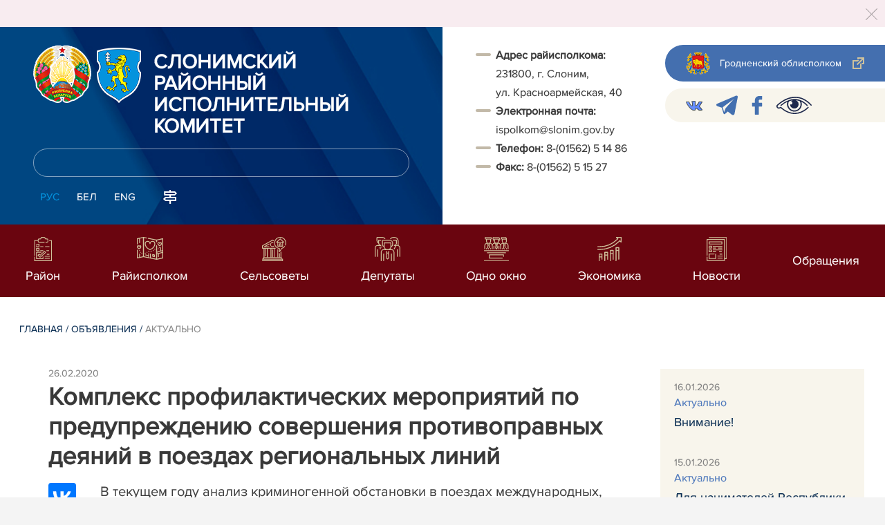

--- FILE ---
content_type: text/html; charset=UTF-8
request_url: https://slonim.gov.by/ru/actual-ru/view/kompleks-profilakticheskix-meroprijatij-po-preduprezhdeniju-sovershenija-protivopravnyx-dejanij-v-12757-2020/
body_size: 11352
content:
				    <!DOCTYPE HTML>
<html lang="ru-RU" prefix="og: http://ogp.me/ns#">
    <head>
        <meta charset="utf-8" />
                <meta name="viewport" content="width=device-width, initial-scale=1.0" />
                <title>Комплекс профилактических мероприятий по предупреждению совершения противоправных деяний в поездах региональных линий | Актуально | | Слонимский район | Слоним | Слонимский райисполком | Новости Слонимского района</title>
        <link rel="stylesheet" href="/styles/design/general_styles.css" type="text/css" />
        <link rel="stylesheet" href="/styles/design/tr_styles.css" type="text/css" />
        <link rel="stylesheet" href="/styles/design/jquery-ui-1.10.4.custom.css" type="text/css" />        <link rel="stylesheet" href="/styles/design/hc-offcanvas-nav.css" type="text/css" /> 
        <link rel="stylesheet" href="/styles/design/styles.css" type="text/css" />     
        <link rel="icon" href="/desimages/favicon.gif" type="image/gif"/>

        <meta name="keywords" content=""/>
        <meta name="description" content=" "/>
                    <meta property="og:locale" content="ru_RU" />
                            <meta property="og:site_name" content="" />
                            <meta property="og:title" content="Комплекс профилактических мероприятий по предупреждению совершения противоправных деяний в поездах региональных линий" />
                            <meta property="og:type" content="article" />
                            <meta property="og:url" content="https://slonim.gov.by/ru/actual-ru/view/kompleks-profilakticheskix-meroprijatij-po-preduprezhdeniju-sovershenija-protivopravnyx-dejanij-v-12757-2020" />
                            <meta property="og:image" content="https://slonim.gov.by/desimages/og_image.png" />
                            <meta property="og:description" content="" />
                            <meta property="og:section" content="Актуально" />
                            <meta property="article:published_time" content="2020-02-26 12:20:00" />
                            <meta property="article:modified_time" content="2020-02-26 12:20:43" />
                            		                
                
                
                
                
        

    </head>
    <body class="ru_lang">
        <div class="all mx-auto w-100 h-100 flex-column d-flex secondary_page">
            <div class="content_wrapper d-flex flex-column flex-grow-1 bg-white" >
                <header id="page_header">   
                    <div class="header_top_bg">
                        		    <div class="alert alert-dismissible fade show">
        <div class="close p-0 d-flex align-items-center justify-content-center pointer" data-dismiss="alert">
            <div class="ico"></div>
        </div>
                
                            
                                        
                     
                        
        <br />
            </div>
     
                    </div>

                    <div class="position-relative">
                        <div class="d-flex flex-column flex-lg-row align-items-stretch position-relative">
                            <div class="d-flex flex-column justify-content-lg-between position-relative px-32 px-xl-5 py-21 py-lg-41 header_left_w" style="background-image: url(		            https://slonim.gov.by/images/storage/mimagelb/042886_cf5c91fb1205fc5639113ca0a1bf88a0_work.jpg
    ); background-size: cover; background-repeat: no-repeat;">

                                <div class="d-flex align-items-center align-items-lg-start w-100 flex-lg-column flex-xl-row">
                                    <div class="logo align-items-center d-block d-flex mr-21 mb-lg-3">          
                                        		                                        <a href="/ru" title="На главную"  target ="_self" class="logo_a text-decoration-none mb-1 mb-0 mr-2">
                                            <img class="logo_pic" src="https://slonim.gov.by/images/storage/mimagelb/042884_f66d0e655a2bbbe95a399add2f395a22_work.png" alt="районный исполнительный комитет" title="районный исполнительный комитет"/>
                                    </a>
                                                            <a href="/ru" title="На главную"  target ="_self" class="logo_a text-decoration-none  mb-0 mr-2">
                                            <img class="logo_pic" src="https://slonim.gov.by/images/storage/mimagelb/058917_158a634a742cd9d1340fc7fa7fd4c0a8_work.png" alt="районный исполнительный комитет" title="районный исполнительный комитет"/>
                                    </a>
                        
                                    </div>   

                                    <div class="site_title d-inline-block mt-lg-21 pr-lg-21">
                                        <a class="big_title text-uppercase text-decoration-none font-weight-bold d-block mb-lg-3" href="/ru" title="Слонимский районный исполнительный комитет">Слонимский районный исполнительный комитет</a>
                                                                            </div>
                                </div>

                                                                <form class="w-100 position-relative mb-3 d-none d-lg-block" method="get" target="_self" name="style_form_search" action="/ru/search-ru/getResults/">
                                    <input id="search_input" class="d-block w-100 p-2 rounded" type="text" name="query" value="">
                                    <input type="hidden" name="normal" value="1">
                                    <input class="position-absolute border-0" id="search_btn" type="submit" value="">
                                </form>

                                <div class="header_langs d-none d-lg-flex align-self-start">
                                                                        		<div class="main_langs ml-n12" id="main_langs">
                                                                       <div class="main_lang_item d-inline-block text-uppercase px-21 py-1 active" ><div class="main_lang_item main_lang_selected" ><span>Рус</span></div></div>
                                       <div class="main_lang_item d-inline-block"><a class="nav_menu_color text-white text-uppercase text-decoration-none px-21 py-1 d-block "   href="https://slonim.gov.by/by/" title="Бел">Бел</a></div>
                                           <div class="main_lang_item d-inline-block"><a class="nav_menu_color text-white text-uppercase text-decoration-none px-21 py-1 d-block "   href="https://slonim.gov.by/en/" title="Eng">Eng</a></div>
        </div>


                                                                        <div class="ml-42">
                                        		            <a href="/ru/sitemap-ru" title="карта сайта"  target ="_self">
                            <img src="https://slonim.gov.by/images/storage/mimagelb/042910_ac0a44ac99c3962be288e5a386772104_work.svg" alt="карта сайта" title="карта сайта" onmouseover="this.src = 'https://slonim.gov.by/images/storage/mimagelb/042910_c3d9e1215ac99e9312ce0c4bb1e91402_work.svg'" onmouseout="this.src = 'https://slonim.gov.by/images/storage/mimagelb/042910_ac0a44ac99c3962be288e5a386772104_work.svg'"/>
                    </a>
    

                                    </div>
                                </div>                  
                            </div>

                            <div class="d-flex flex-grow-1 header_right">
                                		<div class="priemn d-none d-lg-block py-41 px-32 px-xl-5 font_size_16">
        
                        
                                        
                     
                
    
<div class="ispolkom_adress_block"> 
 <ul style="box-sizing: border-box; margin: 0px; padding: 0px; list-style: none; background-color: rgb(255, 255, 255);"> 
 <li style="font-style: normal; color: rgb(57, 57, 57); font-family: ProximaNova-Regular, sans-serif; font-size: 16px; -webkit-text-stroke-width: 0.1px;"><span style="-webkit-text-stroke-width: 0.1px; box-sizing: border-box; font-weight: bolder;">Адрес райисполкома:</span><span style="-webkit-text-stroke-width: 0.1px;"> </span></li> 
 <li desimages="" ul_li.png")="" left="" 9px="" no-repeat;"="" ");"="" style="font-style: normal; color: rgb(57, 57, 57); font-family: ProximaNova-Regular, sans-serif; font-size: 16px; -webkit-text-stroke-width: 0.1px; box-sizing: border-box; margin-top: 3px; padding-left: 29px; background: url("");">231800, г. Слоним, </li> 
 <li desimages="" ul_li.png")="" left="" 9px="" no-repeat;"="" ");"="" style="font-style: normal; color: rgb(57, 57, 57); font-family: ProximaNova-Regular, sans-serif; font-size: 16px; -webkit-text-stroke-width: 0.1px; box-sizing: border-box; margin-top: 3px; padding-left: 29px; background: url("");">ул. Красноармейская, 40</li> 
 <li style="font-style: normal; color: rgb(57, 57, 57); font-family: ProximaNova-Regular, sans-serif; font-size: 16px; -webkit-text-stroke-width: 0.1px;"><span style="-webkit-text-stroke-width: 0.1px; box-sizing: border-box; font-weight: bolder;">Электронная почта:</span><span style="-webkit-text-stroke-width: 0.1px;"> </span></li> 
 <li desimages="" ul_li.png")="" left="" 9px="" no-repeat;"="" ");"="" style="box-sizing: border-box; margin-top: 3px; padding-left: 29px; background: url("");"><span style="color: rgb(57, 57, 57); font-family: ProximaNova-Regular, sans-serif;"><span style="-webkit-text-stroke-width: 0.1px;">ispolkom@slonim.gov.by</span></span></li> 
 <li><span style="font-style: normal; color: rgb(57, 57, 57); font-family: ProximaNova-Regular, sans-serif; font-size: 16px; -webkit-text-stroke-width: 0.1px;"><b>Т</b></span><span style="font-style: normal; color: rgb(57, 57, 57); font-family: ProximaNova-Regular, sans-serif; font-size: 16px; -webkit-text-stroke-width: 0.1px;"><b>елефон: </b></span><span style="color: rgb(57, 57, 57); font-family: ProximaNova-Regular, sans-serif;"><span style="-webkit-text-stroke-width: 0.1px;">8-(01562) 5 14 86</span></span></li> 
 <li><span style="font-style: normal; color: rgb(57, 57, 57); font-family: ProximaNova-Regular, sans-serif; font-size: 16px; -webkit-text-stroke-width: 0.1px; box-sizing: border-box; font-weight: bolder;">Факс: </span><span style="color: rgb(57, 57, 57); font-family: ProximaNova-Regular, sans-serif;"><span style="-webkit-text-stroke-width: 0.1px;">8-(01562) 5 15 27</span></span></li> 
 </ul> 
</div>

</div>
                                <div class="d-none d-lg-flex flex-column ml-auto py-41">
                                    		            <a class="d-flex py-21 px-lg-42 px-21 justify-content-center justify-content-lg-start mb-21 grodno_link_bg rounded-left align-items-center text-white font_size_14 font-weight-normal"  href="https://grodno-region.by/ru/" title="Гродненский облисполком"  target ="_blank" >
                            <img class="mr-21 pr-lg-1" src="https://slonim.gov.by/images/storage/mimagelb/042887_af5b8b92c20454a65a147bb3bb37afa2_work.png" alt="Гродненский облисполком" title="Гродненский облисполком"/>
                                        <div class="banners_text font_size_14 mr-lg-3 font-weight-normal d-none d-lg-block">Гродненский облисполком</div>
                        <div class="d-inline-block flex-shrink-0  link_ico"></div>
        </a>
        
                                    		    <div class="d-flex py-21 px-42 mb-21 rounded-left align-items-center soc_ico_bg">
            <a class="mr-32"  href="https://vk.com/slonim24" title="VK"  target ="_blank" onmouseover="this.querySelector('img').src = 'https://slonim.gov.by/images/storage/mimagelb/058475_58fdc9e51817200517dcf59f69706935_work.png'" onmouseout="this.querySelector('img').src = 'https://slonim.gov.by/images/storage/mimagelb/058475_86e38fc4531d48b094f83a26a95c5eac_work.png'" >
                            <img class="" src="https://slonim.gov.by/images/storage/mimagelb/058475_86e38fc4531d48b094f83a26a95c5eac_work.png" alt="VK" title="VK"/>
                    </a>
            <a class="mr-32"  href="https://t.me/pul_slonimsky" title="telegram"  target ="_blank" onmouseover="this.querySelector('img').src = 'https://slonim.gov.by/images/storage/mimagelb/042885_a73bca127fed0ced243c88e505e15054_work.svg'" onmouseout="this.querySelector('img').src = 'https://slonim.gov.by/images/storage/mimagelb/042885_accb7d9774e2943b44abdb3a8c214e6f_work.svg'" >
                            <img class="" src="https://slonim.gov.by/images/storage/mimagelb/042885_accb7d9774e2943b44abdb3a8c214e6f_work.svg" alt="telegram" title="telegram"/>
                    </a>
            <a class="mr-32"  href="https://www.facebook.com/people/%D0%A1%D0%BB%D0%BE%D0%BD%D0%B8%D0%BC%D1%81%D0%BA%D0%B8%D0%B9-%D0%A0%D0%B0%D0%B9%D0%B8%D1%81%D0%BF%D0%BE%D0%BB%D0%BA%D0%BE%D0%BC/100071602576537/" title="facebook"  target ="_blank" onmouseover="this.querySelector('img').src = 'https://slonim.gov.by/images/storage/mimagelb/042885_e02348b292a15caee1c03658b25cbaf9_work.svg'" onmouseout="this.querySelector('img').src = 'https://slonim.gov.by/images/storage/mimagelb/042885_4c1d6d5a0da2130c8710753fe9824b85_work.svg'" >
                            <img class="" src="https://slonim.gov.by/images/storage/mimagelb/042885_4c1d6d5a0da2130c8710753fe9824b85_work.svg" alt="facebook" title="facebook"/>
                    </a>
            <a class=""  href="/special/" title="Версия для слабовидящих"  target ="_self" onmouseover="this.querySelector('img').src = 'https://slonim.gov.by/images/storage/mimagelb/042885_25372876aadc55fbac6913fb3ff28f64_work.svg'" onmouseout="this.querySelector('img').src = 'https://slonim.gov.by/images/storage/mimagelb/042885_aab878156a59f6ab0618c77a9a91be8c_work.svg'" >
                            <img class="" src="https://slonim.gov.by/images/storage/mimagelb/042885_aab878156a59f6ab0618c77a9a91be8c_work.svg" alt="Версия для слабовидящих" title="Версия для слабовидящих"/>
                    </a>
        </div>

                                                                        
                                </div>
                            </div>

                            <div class="d-lg-none mob_sec_row">
                                		            <a class="d-flex py-21 px-lg-42 px-21 justify-content-center justify-content-lg-start  soc_ico_bg rounded-left align-items-center  font_size_14 font-weight-normal"  href="https://grodno-region.by/ru/" title="Гродненский облисполком"  target ="_blank" >
                            <img class="mr-21 pr-lg-1" src="https://slonim.gov.by/images/storage/mimagelb/042887_af5b8b92c20454a65a147bb3bb37afa2_work.png" alt="Гродненский облисполком" title="Гродненский облисполком"/>
                                        <div class="banners_text font_size_14  font-weight-normal d-none d-lg-block">Гродненский облисполком</div>
                        <div class="d-inline-block flex-shrink-0 d-lg-none link_ico"></div>
        </a>
        
                            </div>



                        </div>
                                                		    <nav data-toggle="affix" class="menu_desktop d-none d-lg-block">
        <ul class="menu_part flex desktop_menu_bg" id="menu_part">
                                            <li class="menu_col d-flex align-items-stretch flex-fill hover_block">
                                                                                                                        <a class="justify-content-center align-items-center flex-column flex-fill
                           "
                                                      onmouseover="this.querySelector('img').src = 'https://slonim.gov.by/images/storage/menu/058477_677c80d8214cb988a78a297f7a5820af.svg'" onmouseout="this.querySelector('img').src = 'https://slonim.gov.by/images/storage/menu/058477_848d84a5ea11265a19c25d9e735edb3f.svg'"   href="https://slonim.gov.by/ru/region-ru/" title="Район">
                           <img src="https://slonim.gov.by/images/storage/menu/058477_848d84a5ea11265a19c25d9e735edb3f.svg" title="Район" alt="Район">                                                                                    <span class="item_text hover_text"><span>Район</span></span>
                        </a>
                                                        </li>
                                            <li class="menu_col d-flex align-items-stretch flex-fill hover_block">
                                                                                                                        <a class="justify-content-center align-items-center flex-column flex-fill
                           "
                                                      onmouseover="this.querySelector('img').src = 'https://slonim.gov.by/images/storage/menu/058477_db0dc93dc969743be33b62696c8e5537.svg'" onmouseout="this.querySelector('img').src = 'https://slonim.gov.by/images/storage/menu/058477_9c83857b34cf67bd963631540980ff96.svg'"   href="https://slonim.gov.by/ru/rayispolkom-ru/" title="Райисполком">
                           <img src="https://slonim.gov.by/images/storage/menu/058477_9c83857b34cf67bd963631540980ff96.svg" title="Райисполком" alt="Райисполком">                                                                                    <span class="item_text hover_text"><span>Райисполком</span></span>
                        </a>
                                                        </li>
                                            <li class="menu_col d-flex align-items-stretch flex-fill hover_block">
                                                                                                                        <a class="justify-content-center align-items-center flex-column flex-fill
                           "
                                                      onmouseover="this.querySelector('img').src = 'https://slonim.gov.by/images/storage/menu/058477_3be65f7a05ea56779e436bf38b0cd1c1.svg'" onmouseout="this.querySelector('img').src = 'https://slonim.gov.by/images/storage/menu/058477_d4f15c95ee42e8d238c34c34fb5aabd2.svg'"   href="https://slonim.gov.by/ru/selsov-ru/" title="Сельсоветы">
                           <img src="https://slonim.gov.by/images/storage/menu/058477_d4f15c95ee42e8d238c34c34fb5aabd2.svg" title="Сельсоветы" alt="Сельсоветы">                                                                                    <span class="item_text hover_text"><span>Сельсоветы</span></span>
                        </a>
                                                        </li>
                                            <li class="menu_col d-flex align-items-stretch flex-fill hover_block">
                                                                                                                        <a class="justify-content-center align-items-center flex-column flex-fill
                           "
                                                      onmouseover="this.querySelector('img').src = 'https://slonim.gov.by/images/storage/menu/058477_3dd3f917896bc7517091ddc8f157c215.svg'" onmouseout="this.querySelector('img').src = 'https://slonim.gov.by/images/storage/menu/058477_5a259f26a7db60ad95fb9c08c5097139.svg'"   href="https://slonim.gov.by/ru/deputaty-ru/" title="Депутаты">
                           <img src="https://slonim.gov.by/images/storage/menu/058477_5a259f26a7db60ad95fb9c08c5097139.svg" title="Депутаты" alt="Депутаты">                                                                                    <span class="item_text hover_text"><span>Депутаты</span></span>
                        </a>
                                                        </li>
                                            <li class="menu_col d-flex align-items-stretch flex-fill hover_block">
                                                                                                                        <a class="justify-content-center align-items-center flex-column flex-fill
                           "
                                                      onmouseover="this.querySelector('img').src = 'https://slonim.gov.by/images/storage/menu/058477_66bb554e3033b73d53d700b6ac491fda.svg'" onmouseout="this.querySelector('img').src = 'https://slonim.gov.by/images/storage/menu/058477_780d7a072d584417a82a587aeb56b81f.svg'"   href="https://slonim.gov.by/ru/okno-ru/" title="Одно окно">
                           <img src="https://slonim.gov.by/images/storage/menu/058477_780d7a072d584417a82a587aeb56b81f.svg" title="Одно окно" alt="Одно окно">                                                                                    <span class="item_text hover_text"><span>Одно окно</span></span>
                        </a>
                                                        </li>
                                            <li class="menu_col d-flex align-items-stretch flex-fill hover_block">
                                                                                                                        <a class="justify-content-center align-items-center flex-column flex-fill
                           "
                                                      onmouseover="this.querySelector('img').src = 'https://slonim.gov.by/images/storage/menu/058477_8345a025065544842993d4c1ac852a47.svg'" onmouseout="this.querySelector('img').src = 'https://slonim.gov.by/images/storage/menu/058477_4f7882430016fb90f44074adc97888bf.svg'"   href="https://slonim.gov.by/ru/economy-ru/" title="Экономика">
                           <img src="https://slonim.gov.by/images/storage/menu/058477_4f7882430016fb90f44074adc97888bf.svg" title="Экономика" alt="Экономика">                                                                                    <span class="item_text hover_text"><span>Экономика</span></span>
                        </a>
                                                        </li>
                                            <li class="menu_col d-flex align-items-stretch flex-fill hover_block">
                                                                                                                        <a class="justify-content-center align-items-center flex-column flex-fill
                           "
                                                      onmouseover="this.querySelector('img').src = 'https://slonim.gov.by/images/storage/menu/058477_81ad656178d127001027f11833718a84.svg'" onmouseout="this.querySelector('img').src = 'https://slonim.gov.by/images/storage/menu/058477_1d10ec27af0cd7d6619e2c14c2389524.svg'"   href="https://slonim.gov.by/ru/lenta-news-ru/" title="Новости">
                           <img src="https://slonim.gov.by/images/storage/menu/058477_1d10ec27af0cd7d6619e2c14c2389524.svg" title="Новости" alt="Новости">                                                                                    <span class="item_text hover_text"><span>Новости</span></span>
                        </a>
                                                        </li>
                                            <li class="menu_col d-flex align-items-stretch flex-fill hover_block">
                                                                                                                        <a class="justify-content-center align-items-center flex-column flex-fill
                           "
                                                         href="https://slonim.gov.by/ru/obrash-ru/" title="Обращения">
                                                                                                               <span class="item_text hover_text"><span>Обращения</span></span>
                        </a>
                                                                                                                    <ul class="menu_item_block px-42 pb-42 pt-3">
        <li>
            <div class="row no-gutters">
                <div class="col-12">
                    <div class="d-flex flex-wrap">
                        	
                            <div class="menu_item pr-51 d-flex w-50">
                                                                                                                                                                                    <a 
                                        class="d-flex w-100 py-21 pr-41 sub_menu__hover_block
                                        "
                                           href="https://slonim.gov.by/ru/pravpr-ru/" title="Правила приёма граждан">  <span class="second_menu_text d-inline-block"><span class="hover_menu_text">Правила приёма граждан</span></a>
                                                                                                </div>
                        	
                            <div class="menu_item pr-51 d-flex w-50">
                                                                                                                                                                                    <a 
                                        class="d-flex w-100 py-21 pr-41 sub_menu__hover_block
                                        "
                                           href="https://slonim.gov.by/ru/primgr-ru/" title="Графики приёма граждан">  <span class="second_menu_text d-inline-block"><span class="hover_menu_text">Графики приёма граждан</span></a>
                                                                                                </div>
                        	
                            <div class="menu_item pr-51 d-flex w-50">
                                                                                                                                                                                    <a 
                                        class="d-flex w-100 py-21 pr-41 sub_menu__hover_block
                                        "
                                           href="https://slonim.gov.by/ru/pomestj-ru/" title="График приёма граждан по месту жительства">  <span class="second_menu_text d-inline-block"><span class="hover_menu_text">График приёма граждан по месту жительства</span></a>
                                                                                                </div>
                        	
                            <div class="menu_item pr-51 d-flex w-50">
                                                                                                                                                                                    <a 
                                        class="d-flex w-100 py-21 pr-41 sub_menu__hover_block
                                        "
                                           href="https://slonim.gov.by/ru/tellin-ru/" title="Прямые телефонные линии">  <span class="second_menu_text d-inline-block"><span class="hover_menu_text">Прямые телефонные линии</span></a>
                                                                                                </div>
                        	
                            <div class="menu_item pr-51 d-flex w-50">
                                                                                                                                                                                    <a 
                                        class="d-flex w-100 py-21 pr-41 sub_menu__hover_block
                                        "
                                           href="https://slonim.gov.by/ru/normdok-ru/" title="Нормативные документы">  <span class="second_menu_text d-inline-block"><span class="hover_menu_text">Нормативные документы</span></a>
                                                                                                </div>
                        	
                            <div class="menu_item pr-51 d-flex w-50">
                                                                                                                                                                                    <a 
                                        class="d-flex w-100 py-21 pr-41 sub_menu__hover_block
                                        "
                                           href="https://slonim.gov.by/ru/vishorg-ru/" title="Сведения о наименовании, местонахождении и режиме работы вышестоящего государственного органа">  <span class="second_menu_text d-inline-block"><span class="hover_menu_text">Сведения о наименовании, местонахождении и режиме работы вышестоящего государственного органа</span></a>
                                                                                                </div>
                        	
                            <div class="menu_item pr-51 d-flex w-50">
                                                                                                                                                                                    <a 
                                        class="d-flex w-100 py-21 pr-41 sub_menu__hover_block
                                        "
                                           href="https://slonim.gov.by/ru/rasmobr-ru/" title="Порядок рассмотрения обращений">  <span class="second_menu_text d-inline-block"><span class="hover_menu_text">Порядок рассмотрения обращений</span></a>
                                                                                                </div>
                        	
                            <div class="menu_item pr-51 d-flex w-50">
                                                                                                                                                                                    <a 
                                        class="d-flex w-100 py-21 pr-41 sub_menu__hover_block
                                        "
                                           href="https://slonim.gov.by/ru/elek-ru/" title="Электронные обращения">  <span class="second_menu_text d-inline-block"><span class="hover_menu_text">Электронные обращения</span></a>
                                                                                                </div>
                        	
                            <div class="menu_item pr-51 d-flex w-50">
                                                                                                                                                                                    <a 
                                        class="d-flex w-100 py-21 pr-41 sub_menu__hover_block
                                        "
                                           href="https://slonim.gov.by/ru/gorlin-ru/" title="&quot;Горячая линия&quot;">  <span class="second_menu_text d-inline-block"><span class="hover_menu_text">"Горячая линия"</span></a>
                                                                                                </div>
                                            </div>
                    
                </div>

                                    </div>
        </li>
    </ul>
                                    </li>
                    </ul>
    </nav>

    <nav id="mobile_menu" class="d-lg-none">
        <ul>
            	
                <li>
                                                                                                                        <a class="d-flex align-items-center text-break"  
                            href="https://slonim.gov.by/ru/region-ru/" title="Район">
                           <img src=https://slonim.gov.by/images/storage/menu/058477_848d84a5ea11265a19c25d9e735edb3f.svg alt="Район" title="Район" />Район</a>
                            
                                        </li>
            	
                <li>
                                                                                                                        <a class="d-flex align-items-center text-break"  
                            href="https://slonim.gov.by/ru/rayispolkom-ru/" title="Райисполком">
                           <img src=https://slonim.gov.by/images/storage/menu/058477_9c83857b34cf67bd963631540980ff96.svg alt="Райисполком" title="Райисполком" />Райисполком</a>
                            
                                        </li>
            	
                <li>
                                                                                                                        <a class="d-flex align-items-center text-break"  
                            href="https://slonim.gov.by/ru/selsov-ru/" title="Сельсоветы">
                           <img src=https://slonim.gov.by/images/storage/menu/058477_d4f15c95ee42e8d238c34c34fb5aabd2.svg alt="Сельсоветы" title="Сельсоветы" />Сельсоветы</a>
                            
                                        </li>
            	
                <li>
                                                                                                                        <a class="d-flex align-items-center text-break"  
                            href="https://slonim.gov.by/ru/deputaty-ru/" title="Депутаты">
                           <img src=https://slonim.gov.by/images/storage/menu/058477_5a259f26a7db60ad95fb9c08c5097139.svg alt="Депутаты" title="Депутаты" />Депутаты</a>
                            
                                        </li>
            	
                <li>
                                                                                                                        <a class="d-flex align-items-center text-break"  
                            href="https://slonim.gov.by/ru/okno-ru/" title="Одно окно">
                           <img src=https://slonim.gov.by/images/storage/menu/058477_780d7a072d584417a82a587aeb56b81f.svg alt="Одно окно" title="Одно окно" />Одно окно</a>
                            
                                        </li>
            	
                <li>
                                                                                                                        <a class="d-flex align-items-center text-break"  
                            href="https://slonim.gov.by/ru/economy-ru/" title="Экономика">
                           <img src=https://slonim.gov.by/images/storage/menu/058477_4f7882430016fb90f44074adc97888bf.svg alt="Экономика" title="Экономика" />Экономика</a>
                            
                                        </li>
            	
                <li>
                                                                                                                        <a class="d-flex align-items-center text-break"  
                            href="https://slonim.gov.by/ru/lenta-news-ru/" title="Новости">
                           <img src=https://slonim.gov.by/images/storage/menu/058477_1d10ec27af0cd7d6619e2c14c2389524.svg alt="Новости" title="Новости" />Новости</a>
                            
                                        </li>
            	
                <li>
                                                                                                                        <a class="d-flex align-items-center text-break"  
                            href="https://slonim.gov.by/ru/obrash-ru/" title="Обращения">
                           Обращения</a>
                            
                                                                                    <ul class="menu_item_block">
    	
        <li class="menu_item ">
                                                                                <a   href="https://slonim.gov.by/ru/pravpr-ru/" title="Правила приёма граждан">Правила приёма граждан</a>
                                </li>
    	
        <li class="menu_item ">
                                                                                <a   href="https://slonim.gov.by/ru/primgr-ru/" title="Графики приёма граждан">Графики приёма граждан</a>
                                </li>
    	
        <li class="menu_item ">
                                                                                <a   href="https://slonim.gov.by/ru/pomestj-ru/" title="График приёма граждан по месту жительства">График приёма граждан по месту жительства</a>
                                </li>
    	
        <li class="menu_item ">
                                                                                <a   href="https://slonim.gov.by/ru/tellin-ru/" title="Прямые телефонные линии">Прямые телефонные линии</a>
                                </li>
    	
        <li class="menu_item ">
                                                                                <a   href="https://slonim.gov.by/ru/normdok-ru/" title="Нормативные документы">Нормативные документы</a>
                                </li>
    	
        <li class="menu_item ">
                                                                                <a   href="https://slonim.gov.by/ru/vishorg-ru/" title="Сведения о наименовании, местонахождении и режиме работы вышестоящего государственного органа">Сведения о наименовании, местонахождении и режиме работы вышестоящего государственного органа</a>
                                </li>
    	
        <li class="menu_item ">
                                                                                <a   href="https://slonim.gov.by/ru/rasmobr-ru/" title="Порядок рассмотрения обращений">Порядок рассмотрения обращений</a>
                                </li>
    	
        <li class="menu_item ">
                                                                                <a   href="https://slonim.gov.by/ru/elek-ru/" title="Электронные обращения">Электронные обращения</a>
                                </li>
    	
        <li class="menu_item ">
                                                                                <a   href="https://slonim.gov.by/ru/gorlin-ru/" title="&quot;Горячая линия&quot;">"Горячая линия"</a>
                                </li>
        </ul>
                                        </li>
                    </ul>

        <ul id="mobile_social">
            <li data-nav-custom-content>
                                		    <div class="main_langs d-flex flex-row" id="mobile_main_langs">
                                                                                                                                        <div class="main_lang_item d-flex align-items-center justify-content-center flex-fill text-uppercase mobile_border_biege px-21 py-2 active border border-top-0 border-bottom-1 border-right-1 border-left-0 text-center" ><div class="main_lang_item main_lang_selected" ><span>Рус</span></div></div>
                                                                                                    <div class="main_lang_item flex-fill border border-top-0 border-bottom-1 border-right-1 border-left-0 mobile_border_biege"><a class="nav_menu_color text-uppercase text-center text-decoration-none px-21 py-2 align-items-center justify-content-center d-flex"   href="https://slonim.gov.by/by/" title="Бел">Бел</a></div>
                                                                                                    <div class="main_lang_item flex-fill border border-top-0 border-bottom-1 border-right-1 border-left-0 mobile_border_biege"><a class="nav_menu_color text-uppercase text-center text-decoration-none px-21 py-2 align-items-center justify-content-center d-flex"   href="https://slonim.gov.by/en/" title="Eng">Eng</a></div>
                        </div>


                                <form class="d-flex align-items-center py-21 px-32 position-relative search_main" method="get" target="_self" name="style_form_search" action="/ru/search-ru/getResults/">
                    <input id="mobile_search_input" class="border-0 bg-white d-block w-100" type="text" name="query" value="">
                    <input type="hidden" name="normal" value="1">
                    <input class="position-absolute border-0" id="mobile_search_btn" type="submit" value="">
                </form>

                                		    <div class="d-flex align-items-stretch flex-wrap mobile_soc_box">
                    <a class="d-flex p-3 align-items-center justify-content-center" style="background:" href="https://vk.com/slonim24" title="VK"  target ="_blank">
                                    <img src="https://slonim.gov.by/images/storage/mimagelb/058475_86e38fc4531d48b094f83a26a95c5eac_work.png" alt="VK" title="VK"/>
                            </a>
                    <a class="d-flex p-3 align-items-center justify-content-center" style="background:" href="https://t.me/pul_slonimsky" title="telegram"  target ="_blank">
                                    <img src="https://slonim.gov.by/images/storage/mimagelb/042885_accb7d9774e2943b44abdb3a8c214e6f_work.svg" alt="telegram" title="telegram"/>
                            </a>
                    <a class="d-flex p-3 align-items-center justify-content-center" style="background:" href="https://www.facebook.com/people/%D0%A1%D0%BB%D0%BE%D0%BD%D0%B8%D0%BC%D1%81%D0%BA%D0%B8%D0%B9-%D0%A0%D0%B0%D0%B9%D0%B8%D1%81%D0%BF%D0%BE%D0%BB%D0%BA%D0%BE%D0%BC/100071602576537/" title="facebook"  target ="_blank">
                                    <img src="https://slonim.gov.by/images/storage/mimagelb/042885_4c1d6d5a0da2130c8710753fe9824b85_work.svg" alt="facebook" title="facebook"/>
                            </a>
                    <a class="d-flex p-3 align-items-center justify-content-center" style="background:" href="/special/" title="Версия для слабовидящих"  target ="_self">
                                    <img src="https://slonim.gov.by/images/storage/mimagelb/042885_aab878156a59f6ab0618c77a9a91be8c_work.svg" alt="Версия для слабовидящих" title="Версия для слабовидящих"/>
                            </a>
            </div>


                
                                                		                <a class="d-flex py-21 px-lg-42 px-21 justify-content-center justify-content-lg-start  soc_ico_bg rounded-left align-items-center  font_size_14 font-weight-normal"  href="/ru/sitemap-ru" title="карта сайта"  target ="_self" >
                            <img class="mr-21 pr-lg-1" src="https://slonim.gov.by/images/storage/mimagelb/042910_c3d9e1215ac99e9312ce0c4bb1e91402_work.svg" alt="карта сайта" title="карта сайта"/>
                                        <div class="banners_text font_size_14  font-weight-normal d-none d-lg-block">карта сайта</div>
                        <div class="d-inline-block flex-shrink-0 d-lg-none link_ico"></div>
        </a>
    

                                                

                		<div class="priemn d-none d-lg-block py-41 px-32 px-xl-5 font_size_16">
        
                        
                                        
                     
                
    
<div class="ispolkom_adress_block"> 
 <ul style="box-sizing: border-box; margin: 0px; padding: 0px; list-style: none; background-color: rgb(255, 255, 255);"> 
 <li style="font-style: normal; color: rgb(57, 57, 57); font-family: ProximaNova-Regular, sans-serif; font-size: 16px; -webkit-text-stroke-width: 0.1px;"><span style="-webkit-text-stroke-width: 0.1px; box-sizing: border-box; font-weight: bolder;">Адрес райисполкома:</span><span style="-webkit-text-stroke-width: 0.1px;"> </span></li> 
 <li desimages="" ul_li.png")="" left="" 9px="" no-repeat;"="" ");"="" style="font-style: normal; color: rgb(57, 57, 57); font-family: ProximaNova-Regular, sans-serif; font-size: 16px; -webkit-text-stroke-width: 0.1px; box-sizing: border-box; margin-top: 3px; padding-left: 29px; background: url("");">231800, г. Слоним, </li> 
 <li desimages="" ul_li.png")="" left="" 9px="" no-repeat;"="" ");"="" style="font-style: normal; color: rgb(57, 57, 57); font-family: ProximaNova-Regular, sans-serif; font-size: 16px; -webkit-text-stroke-width: 0.1px; box-sizing: border-box; margin-top: 3px; padding-left: 29px; background: url("");">ул. Красноармейская, 40</li> 
 <li style="font-style: normal; color: rgb(57, 57, 57); font-family: ProximaNova-Regular, sans-serif; font-size: 16px; -webkit-text-stroke-width: 0.1px;"><span style="-webkit-text-stroke-width: 0.1px; box-sizing: border-box; font-weight: bolder;">Электронная почта:</span><span style="-webkit-text-stroke-width: 0.1px;"> </span></li> 
 <li desimages="" ul_li.png")="" left="" 9px="" no-repeat;"="" ");"="" style="box-sizing: border-box; margin-top: 3px; padding-left: 29px; background: url("");"><span style="color: rgb(57, 57, 57); font-family: ProximaNova-Regular, sans-serif;"><span style="-webkit-text-stroke-width: 0.1px;">ispolkom@slonim.gov.by</span></span></li> 
 <li><span style="font-style: normal; color: rgb(57, 57, 57); font-family: ProximaNova-Regular, sans-serif; font-size: 16px; -webkit-text-stroke-width: 0.1px;"><b>Т</b></span><span style="font-style: normal; color: rgb(57, 57, 57); font-family: ProximaNova-Regular, sans-serif; font-size: 16px; -webkit-text-stroke-width: 0.1px;"><b>елефон: </b></span><span style="color: rgb(57, 57, 57); font-family: ProximaNova-Regular, sans-serif;"><span style="-webkit-text-stroke-width: 0.1px;">8-(01562) 5 14 86</span></span></li> 
 <li><span style="font-style: normal; color: rgb(57, 57, 57); font-family: ProximaNova-Regular, sans-serif; font-size: 16px; -webkit-text-stroke-width: 0.1px; box-sizing: border-box; font-weight: bolder;">Факс: </span><span style="color: rgb(57, 57, 57); font-family: ProximaNova-Regular, sans-serif;"><span style="-webkit-text-stroke-width: 0.1px;">8-(01562) 5 15 27</span></span></li> 
 </ul> 
</div>

</div>
            </li>
        </ul>
    </nav>   

                    
                    </div>
                </header>

                <div class="d-flex flex-column flex-grow-1" id="page_main">    <div>
        				    

<div class="inner_content">
    <div class="news_view_left_col">        

        		<div class="taxonomy mb-3 mb-sm-5"><a href="/ru/" title="Главная">Главная</a>&nbsp;/
   
      	<a href="/ru/advertisement-ru/">Объявления</a>&nbsp;/ 
       
      	<span>Актуально</span>
       
</div>

        <div class="news_list_date">
            26.02.2020
        </div>
        <h1 class="inner_section_h1">Комплекс профилактических мероприятий по предупреждению совершения противоправных деяний в поездах региональных линий</h1>
        <div class="inner_view clearfix">
                                                    
                <div class="social_icons_c">
                                        		                        <div><script src="https://yastatic.net/es5-shims/0.0.2/es5-shims.min.js"></script>
<script src="https://yastatic.net/share2/share.js"></script>
<div class="ya-share2" style="background:none!important" data-services="facebook,vkontakte,twitter,odnoklassniki,whatsapp,telegram,viber"></div>
</div>
            
                        <a href="/printv/ru/actual-ru/view/kompleks-profilakticheskix-meroprijatij-po-preduprezhdeniju-sovershenija-protivopravnyx-dejanij-v-12757-2020/" onclick="window.open('/printv/ru/actual-ru/view/kompleks-profilakticheskix-meroprijatij-po-preduprezhdeniju-sovershenija-protivopravnyx-dejanij-v-12757-2020/');return false" class="print_icon"></a>
                    </div>
                                    <div class="inner_view_right_col pt-3 pl-sm-53">
                                                                                        <div class="inner_text clearfix"> <span style="font-size: 15pt; color: rgb(61, 61, 61); text-indent: 35.4pt;">В текущем году анализ криминогенной обстановки в поездах международных,
межрегиональных и региональных линий, свидетельствует о снижении преступности в
подвижных составах.</span>
<p style="text-indent: 35.4pt;" class="1"><span style="font-size: 15pt; line-height: 90%;">Вместе с тем, при дальнейшем прогнозировании ситуации следует учитывать
сезонное увеличение пассажиропотоков и как следствие, совершение краж одежды,
обуви, головных уборов и других личных вещей пассажиров в подвижных составах и
на станциях.<o:p></o:p></span></p> 
<p style="text-indent: 35.4pt;" class="1"><span style="font-size: 15pt; line-height: 90%;">Для того,  чтобы не стать жертвой
преступления, необходимо соблюдать меры личной безопасности:<o:p></o:p></span></p> 
<p style="text-indent: 35.4pt;" class="1"><span style="font-size: 15pt; line-height: 90%;">-внимательно относиться к случайным попутчикам, пытающимся войти к Вам в
доверие или предлагающим распить спиртные напитки.<o:p></o:p></span></p> 
<p style="text-indent: 35.4pt;" class="1"><span style="font-size: 15pt; line-height: 90%;">-не оставлять личные вещи без присмотра во время ожидания поезда, стоянок,
посещения вагона-ресторана и других мест, не доверять их случайным знакомым и
попутчикам.<o:p></o:p></span></p> 
<p style="text-indent: 35.4pt;" class="1"><span style="font-size: 15pt; line-height: 90%;">-не выкладывать в легкодоступном месте на виду других людей документы,
деньги телефоны и другие ценные вещи.<o:p></o:p></span></p> 
<p style="text-indent: 35.4pt;" class="1"><span style="font-size: 15pt; line-height: 90%;">не употребляйте во время поездки алкоголь, под его воздействием Вы
рискуете заснуть, и тогда Ваше имущество может стать лёгкой добычей.  <o:p></o:p></span></p> 
<p style="text-indent: 35.4pt;" class="1"><span style="font-size: 15pt; line-height: 90%;"> Соблюдение данных правил, не
позволит Вам стать лёгкой добычей для преступников.<o:p></o:p></span></p> 
<p style="text-align: justify;" class="MsoNormal"><span style="font-size: 14pt;"> </span></p> 
<p style="text-align: justify;" class="MsoNormal"><span style="font-size: 14pt;">Заместитель
начальника ООПП Слонимского РОВД<o:p></o:p></span></p> 
<p style="text-align: justify;" class="MsoNormal"><span style="font-size: 14pt;">майор
милиции                                                           И.М.Клыбик<o:p></o:p></span></p> 
<p style="text-align: justify;" class="MsoNormal"><span style="font-size: 14pt;">24.02.2020</span><span style="font-size: 18pt;">                                                 <o:p></o:p></span></p></div>
                                                    <div class="counters_share">
                        
                    </div>
                                                                                                                                                                                </div>
        </div>
    </div>
            <div class="news_view_right_col">
                        				  
        <div class="actual_col p-32">
                                    <a class="actual_link d-sm-flex d-lg-block mb-43" href="https://slonim.gov.by/ru/actual-ru/view/vnimanie-26149-2026/" title="Внимание!">
            
            
                                <div>
                                            <div class="news_list_date mb-0">
                            16.01.2026 
                        </div>
                        <div>
                            <span class="news_list_section">Актуально</span>
                        </div>
                        

                    <div>
                        <span class="actual_text">
                                                    Внимание!                    </span>
                </div>
            </div>
                          
        </a>
        
                            <a class="actual_link d-sm-flex d-lg-block mb-43" href="https://slonim.gov.by/ru/actual-ru/view/dlja-nanimatelej-respubliki-belarus-privlekajuschix-inostrannuju-rabochuju-silu-26154-2026/" title="Для нанимателей Республики Беларусь, привлекающих иностранную рабочую силу.">
            
            
                                <div>
                                            <div class="news_list_date mb-0">
                            15.01.2026 
                        </div>
                        <div>
                            <span class="news_list_section">Актуально</span>
                        </div>
                        

                    <div>
                        <span class="actual_text">
                                                    Для нанимателей Республики Беларусь, привлекающих иностранную рабочую силу.                    </span>
                </div>
            </div>
                          
        </a>
        
                            <a class="actual_link d-sm-flex d-lg-block mb-43" href="https://slonim.gov.by/ru/actual-ru/view/informatsija-o-nalichii-arendnogo-zhiljja-26121-2026/" title="Информация о наличии арендного жилья">
            
            
                                <div>
                                            <div class="news_list_date mb-0">
                            08.01.2026 
                        </div>
                        <div>
                            <span class="news_list_section">Актуально</span>
                        </div>
                        

                    <div>
                        <span class="actual_text">
                                                    Информация о наличии арендного жилья                    </span>
                </div>
            </div>
                          
        </a>
        
<a class="py-1 px-2 text-uppercase rounded d-inline-block index_all_news font_size_12" href="https://slonim.gov.by/ru/actual-ru/" title="Все новости">Все новости</a>
</div>

        </div>
    </div>
    </div>
        		    <div class="blue_bans_bg px-xl-42 px-32">
        <div class="blue_bans_box pt-42  pb-21 d-flex justify-content-center flex-wrap ml-n32">
                    <a class="ban ml-32 mb-32 text-white px-4 py-32 text-break d-flex align-items-center" href="http://slonim.gov.by/ru/new_url_1525794328-ru/" title="Занятость населения"  target ="_blank">
                                    <img class="mr-32" src="https://slonim.gov.by/images/storage/mimagelb/042891_4d50b220e24472523fc61bcc29bc09fc_work.svg" alt="Занятость населения" title="Занятость населения"/>
                                                    <span>Занятость населения</span>
                          
            </a>
                    <a class="ban ml-32 mb-32 text-white px-4 py-32 text-break d-flex align-items-center" href="http://slonim.gov.by/ru/obschestvo-ru/" title="Общество"  target ="_self">
                                    <img class="mr-32" src="https://slonim.gov.by/images/storage/mimagelb/042891_3a27bd78a37d58743f3b29ad44968afd_work.svg" alt="Общество" title="Общество"/>
                                                    <span>Общество</span>
                          
            </a>
                    <a class="ban ml-32 mb-32 text-white px-4 py-32 text-break d-flex align-items-center" href="http://slonim.grodno-region.by/ru/inv-ru" title="Инвестору"  target ="_self">
                                    <img class="mr-32" src="https://slonim.gov.by/images/storage/mimagelb/042891_b4e0de4ad1831f325e10ed7136db5395_work.svg" alt="Инвестору" title="Инвестору"/>
                                                    <span>Инвестору</span>
                          
            </a>
                    <a class="ban ml-32 mb-32 text-white px-4 py-32 text-break d-flex align-items-center" href="http://slonim.grodno-region.by/ru/oficialnye-documenty-ru/" title="Официальные документы"  target ="_self">
                                    <img class="mr-32" src="https://slonim.gov.by/images/storage/mimagelb/042891_a87ddd0f17d485c4817255a25d10d9c2_work.svg" alt="Официальные документы" title="Официальные документы"/>
                                                    <span>Официальные документы</span>
                          
            </a>
                    <a class="ban ml-32 mb-32 text-white px-4 py-32 text-break d-flex align-items-center" href="http://slonim.grodno-region.by/ru/aukciony-ru/" title="Аукционы"  target ="_self">
                                    <img class="mr-32" src="https://slonim.gov.by/images/storage/mimagelb/042891_bb6d921be1ff79a99c565d54c204698e_work.svg" alt="Аукционы" title="Аукционы"/>
                                                    <span>Аукционы</span>
                          
            </a>
                </div>
    </div>

</div> </div> <footer id="page_footer">
    <div  class="info_block_footer d-flex flex-column flex-md-row py-43 px-sm-42 px-21 clearfix">
        <div class="copyright pr-21 d-flex">
            <div class="d-inline-block align-middle">
                		

<p>					© Слонимский районный исполнительный комитет, 2026					<br /> <span class="footer_second_line">Разработка и поддержка сайта</span> <span class="footer_belta_name"> <a href="http://belta.by/">БЕЛТА</a> </span> </p><!-- Rating@Mail.ru logo --> <a href="http://top.mail.ru/jump?from=2858298"> <img alt="Рейтинг@Mail.ru" height="40" width="88" style="border: 0px none;" src="http://top-fwz1.mail.ru/counter?id=2858298;t=571;l=1" /></a> <!-- //Rating@Mail.ru logo --><!--LiveInternet logo--><a target="_blank" href="http://www.liveinternet.ru/click"><img title="LiveInternet: показано число просмотров за 24 часа, посетителей за 24 часа и за сегодня" alt="" height="31" width="88" border="0" src="http://counter.yadro.ru/logo?11.10" /></a><!--/LiveInternet-->


            </div>
        </div>
        <div class="footer_ban d-inline-block ml-auto">
            		                        <!--LiveInternet counter--><script type="text/javascript">
new Image().src = "//counter.yadro.ru/hit?r"+
escape(document.referrer)+((typeof(screen)=="undefined")?"":
";s"+screen.width+"*"+screen.height+"*"+(screen.colorDepth?
screen.colorDepth:screen.pixelDepth))+";u"+escape(document.URL)+
";"+Math.random();</script><!--/LiveInternet-->
            
                        <!-- Rating@Mail.ru counter -->
<script type="text/javascript">
var _tmr = window._tmr || (window._tmr = []);
_tmr.push({id: "2858298", type: "pageView", start: (new Date()).getTime()});
(function (d, w, id) {
  if (d.getElementById(id)) return;
  var ts = d.createElement("script"); ts.type = "text/javascript"; ts.async = true; ts.id = id;
  ts.src = (d.location.protocol == "https:" ? "https:" : "http:") + "//top-fwz1.mail.ru/js/code.js";
  var f = function () {var s = d.getElementsByTagName("script")[0]; s.parentNode.insertBefore(ts, s);};
  if (w.opera == "[object Opera]") { d.addEventListener("DOMContentLoaded", f, false); } else { f(); }
})(document, window, "topmailru-code");
</script><noscript><div style="position:absolute;left:-10000px;">
<img src="//top-fwz1.mail.ru/counter?id=2858298;js=na" style="border:0;" height="1" width="1" alt="�������@Mail.ru" />
</div></noscript>
<!-- //Rating@Mail.ru counter -->
            
                        <!-- Global site tag (gtag.js) - Google Analytics -->
<script async src="https://www.googletagmanager.com/gtag/js?id=UA-160290051-1"></script>
<script>
  window.dataLayer = window.dataLayer || [];
  function gtag(){dataLayer.push(arguments);}
  gtag('js', new Date());

  gtag('config', 'UA-160290051-1');
</script>

            
                        <!-- Yandex.Metrika counter -->
<script type="text/javascript" >
   (function(m,e,t,r,i,k,a){m[i]=m[i]||function(){(m[i].a=m[i].a||[]).push(arguments)};
   m[i].l=1*new Date();k=e.createElement(t),a=e.getElementsByTagName(t)[0],k.async=1,k.src=r,a.parentNode.insertBefore(k,a)})
   (window, document, "script", "https://mc.yandex.ru/metrika/tag.js", "ym");

   ym(89907149, "init", {
        clickmap:true,
        trackLinks:true,
        accurateTrackBounce:true
   });
</script>
<noscript><div><img src="https://mc.yandex.ru/watch/89907149" style="position:absolute; left:-9999px;" alt="" /></div></noscript>
<!-- /Yandex.Metrika counter -->
            
                        <!-- Google tag (gtag.js) -->
<script async src="https://www.googletagmanager.com/gtag/js?id=G-ZSWT12H87M"></script>
<script>
  window.dataLayer = window.dataLayer || [];
  function gtag(){dataLayer.push(arguments);}
  gtag('js', new Date());

  gtag('config', 'G-ZSWT12H87M');
</script>
            
        

        </div>
    </div>

      
<script src="/scripts/design/jquery-3.4.1.min.js"></script>
<script src="/scripts/design/lazysizes.min.js" async></script>
<script src="/scripts/design/script.js"></script>

<script src="/scripts/design/bootstrap.min.js"></script>
<script src="/scripts/design/slick.min.js"></script>
<script src="/scripts/design/hc-offcanvas-nav.js"></script>


    <script>
        $(document).ready(function(){
           
                        
                                
                                
                                
                                
                                    
                                       
                    
                    
            if ($('#mobile_menu').length) {
                        $('#mobile_menu').hcOffcanvasNav({
                                        disableAt: 992,
                                        labelClose: 'Закрыть',
                                        labelBack: 'назад'
                                                //levelOpen: 'expand'
    });

    }
        
        
      // залипание меню  
     var toggleAffix = function(affixElement, scrollElement, wrapper) {
  
    var height = affixElement.outerHeight(),
        top = wrapper.offset().top;
    
    if (scrollElement.scrollTop() >= top){
        wrapper.height(height);
        affixElement.addClass("affix");
    }
    else {
        affixElement.removeClass("affix");
        wrapper.height('auto');
    }
      
  };
  

  $('[data-toggle="affix"]').each(function() {
    var ele = $(this),
        wrapper = $('<div></div>');
    
    ele.before(wrapper);
    $(window).on('scroll resize', function() {
        toggleAffix(ele, $(this), wrapper);
    });
    
    // init
    toggleAffix(ele, $(window), wrapper);
  });
  
                
        });
    </script>

</footer>
</div> </body>

</html>